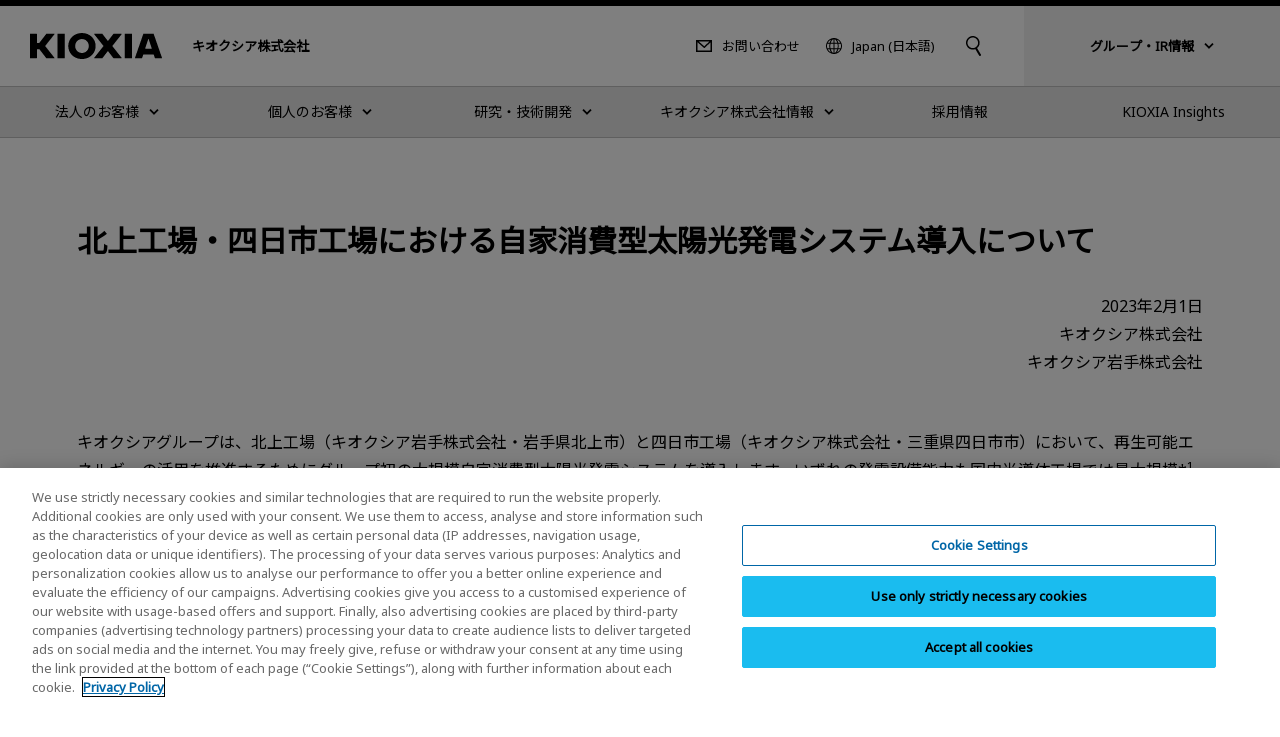

--- FILE ---
content_type: text/html
request_url: https://www.kioxia.com/ja-jp/about/news/2023/20230201-1.html
body_size: 12980
content:
<!DOCTYPE HTML>
<html lang="ja-JP">
	<head>
   <meta charset="UTF-8"/>
   <meta http-equiv="X-UA-Compatible" content="IE=edge,chrome=1"/>
   <meta name="viewport" content="width=device-width, initial-scale=1"/>
   <meta name="format-detection" content="telephone=no"/>
   <title>北上工場・四日市工場における自家消費型太陽光発電システム導入について | KIOXIA - Japan (日本語)</title>
   
   <meta name="description" content="キオクシアグループは、北上工場（キオクシア岩手株式会社・岩手県北上市）と四日市工場（キオクシア株式会社・三重県四日市市）において、再生可能エネルギーの活用を推進するためにグループ初の大規模自家消費型太陽光発電システムを導入します。"/>
   <meta name="template" content="t-nw002"/>

   

   

   

   

   

   

   

   

   
      

   

   
      <script type="text/javascript" src="https://cdn-apac.onetrust.com/consent/3813bdbd-0707-4c51-acb1-d2ba140f4755/OtAutoBlock.js"></script>
      <script src="https://cdn-apac.onetrust.com/scripttemplates/otSDKStub.js" type="text/javascript" charset="UTF-8" data-domain-script="3813bdbd-0707-4c51-acb1-d2ba140f4755"></script>
      <script type="text/javascript">
      function OptanonWrapper() { }
      </script>
   

   

   

   

   

   
   

<meta property="og:title" content="北上工場・四日市工場における自家消費型太陽光発電システム導入について | KIOXIA - Japan (日本語)"/>
<meta property="og:description" content="キオクシアグループは、北上工場（キオクシア岩手株式会社・岩手県北上市）と四日市工場（キオクシア株式会社・三重県四日市市）において、再生可能エネルギーの活用を推進するためにグループ初の大規模自家消費型太陽光発電システムを導入します。"/>
<meta property="og:url" content="https://www.kioxia.com/ja-jp/about/news/2023/20230201-1.html"/>

<meta property="og:image" content="https://www.kioxia.com/etc.clientlibs/kioxia-libs/clientlibs/kioxia/resources/component/shared_og.png"/>



<meta property="og:type" content="article"/>
<meta property="og:site_name" content="KIOXIA Corporation"/>
<meta name="twitter:card" content="summary"/>


 
   
   
   
<link rel="canonical" href="https://www.kioxia.com/ja-jp/about/news/2023/20230201-1.html"/>




<link rel="icon" type="image/vnd.microsoft.icon" href="/etc.clientlibs/kioxia-libs/clientlibs/kioxia/resources/favicons/favicon.ico"/>


<link rel="icon" type="image/png" href="/etc.clientlibs/kioxia-libs/clientlibs/kioxia/resources/favicons/android-chrome-192x192.png" sizes="192x192"/>


<link rel="apple-touch-icon" href="/etc.clientlibs/kioxia-libs/clientlibs/kioxia/resources/favicons/apple-touch-icon.png"/>




<link rel="alternate" hreflang="ja-jp" href="https://www.kioxia.com/ja-jp/about/news/2023/20230201-1.html"/>

<link rel="alternate" hreflang="x-default" href="https://www.kioxia.com/ja-jp/about/news/2023/20230201-1.html"/>


   
    
    

    

    
    
    
<link rel="stylesheet" href="/etc.clientlibs/kioxia-libs/clientlibs/clientlib-base.min.css" type="text/css">
<link rel="stylesheet" href="/etc.clientlibs/kioxia-libs/clientlibs/kioxia.min.css" type="text/css">



    


   
   
   
<script src="//assets.adobedtm.com/a30ff79576ae/764dbe92ca13/launch-71ef84b8c2d3.min.js" async></script>
   <script src="https://cache.dga.jp/s/tsbmb_api/search_tool_n3.js"></script>
   

<script>!function(){function o(n,i){if(n&&i)for(var r in i)i.hasOwnProperty(r)&&(void 0===n[r]?n[r]=i[r]:n[r].constructor===Object&&i[r].constructor===Object?o(n[r],i[r]):n[r]=i[r])}try{var n=decodeURIComponent("%7B%0A%20%20%20%22RT%22%3A%20%7B%0A%20%20%20%20%20%20%22cookie%22%3A%20%22%22%0A%20%20%20%7D%0A%7D");if(n.length>0&&window.JSON&&"function"==typeof window.JSON.parse){var i=JSON.parse(n);void 0!==window.BOOMR_config?o(window.BOOMR_config,i):window.BOOMR_config=i}}catch(r){window.console&&"function"==typeof window.console.error&&console.error("mPulse: Could not parse configuration",r)}}();</script>
                              <script>!function(a){var e="https://s.go-mpulse.net/boomerang/",t="addEventListener";if("False"=="True")a.BOOMR_config=a.BOOMR_config||{},a.BOOMR_config.PageParams=a.BOOMR_config.PageParams||{},a.BOOMR_config.PageParams.pci=!0,e="https://s2.go-mpulse.net/boomerang/";if(window.BOOMR_API_key="RT8NU-UQRX3-BY6Z7-T7H45-YHAT7",function(){function n(e){a.BOOMR_onload=e&&e.timeStamp||(new Date).getTime()}if(!a.BOOMR||!a.BOOMR.version&&!a.BOOMR.snippetExecuted){a.BOOMR=a.BOOMR||{},a.BOOMR.snippetExecuted=!0;var i,_,o,r=document.createElement("iframe");if(a[t])a[t]("load",n,!1);else if(a.attachEvent)a.attachEvent("onload",n);r.src="javascript:void(0)",r.title="",r.role="presentation",(r.frameElement||r).style.cssText="width:0;height:0;border:0;display:none;",o=document.getElementsByTagName("script")[0],o.parentNode.insertBefore(r,o);try{_=r.contentWindow.document}catch(O){i=document.domain,r.src="javascript:var d=document.open();d.domain='"+i+"';void(0);",_=r.contentWindow.document}_.open()._l=function(){var a=this.createElement("script");if(i)this.domain=i;a.id="boomr-if-as",a.src=e+"RT8NU-UQRX3-BY6Z7-T7H45-YHAT7",BOOMR_lstart=(new Date).getTime(),this.body.appendChild(a)},_.write("<bo"+'dy onload="document._l();">'),_.close()}}(),"".length>0)if(a&&"performance"in a&&a.performance&&"function"==typeof a.performance.setResourceTimingBufferSize)a.performance.setResourceTimingBufferSize();!function(){if(BOOMR=a.BOOMR||{},BOOMR.plugins=BOOMR.plugins||{},!BOOMR.plugins.AK){var e=""=="true"?1:0,t="",n="bu534daxzcoaw2lvafua-f-d0b042ddd-clientnsv4-s.akamaihd.net",i="false"=="true"?2:1,_={"ak.v":"39","ak.cp":"886649","ak.ai":parseInt("566466",10),"ak.ol":"0","ak.cr":9,"ak.ipv":4,"ak.proto":"h2","ak.rid":"3b899dc","ak.r":44387,"ak.a2":e,"ak.m":"dsca","ak.n":"essl","ak.bpcip":"13.59.190.0","ak.cport":41050,"ak.gh":"23.192.164.10","ak.quicv":"","ak.tlsv":"tls1.3","ak.0rtt":"","ak.0rtt.ed":"","ak.csrc":"-","ak.acc":"","ak.t":"1769275752","ak.ak":"hOBiQwZUYzCg5VSAfCLimQ==1XcumoAM2VYyZ46dz0vntWMI3OkLEra4x3rpUPFugJCnqOBdZlc77Y/H0q5oA4UUbo2kIfV2aVJAexb3rLCtWuD0ljrekySI0PwfVL9l2Q7rvcSbNzjbtVTR8bmephi5vaITQBP5dB4rYz0DeqcGRr5FWRJ6rU4Tg41dCCxRYfNnDlcrADmuZWBVtNrEB6VJVWZfXEes6AUY8e2run+pH/tPj3xMU5MNhuliOxIurBW/jcyOudsFS0LOEBOe4cWuksDpIk98H/TU+lNW/RlxnqJDj/wG0LpwVCTbNTQCXarJSx1mVWQ6XvOgin/PM5FCKRB/sbeHwv1OseNT8hSfSqIIWm618wwr2YeyZ0P+cQr9dpmFGviROM9o+F8febprSTsjOJwHda7ohChiKwi8bSLWbCqu4qAAsshZcSE4jBE=","ak.pv":"79","ak.dpoabenc":"","ak.tf":i};if(""!==t)_["ak.ruds"]=t;var o={i:!1,av:function(e){var t="http.initiator";if(e&&(!e[t]||"spa_hard"===e[t]))_["ak.feo"]=void 0!==a.aFeoApplied?1:0,BOOMR.addVar(_)},rv:function(){var a=["ak.bpcip","ak.cport","ak.cr","ak.csrc","ak.gh","ak.ipv","ak.m","ak.n","ak.ol","ak.proto","ak.quicv","ak.tlsv","ak.0rtt","ak.0rtt.ed","ak.r","ak.acc","ak.t","ak.tf"];BOOMR.removeVar(a)}};BOOMR.plugins.AK={akVars:_,akDNSPreFetchDomain:n,init:function(){if(!o.i){var a=BOOMR.subscribe;a("before_beacon",o.av,null,null),a("onbeacon",o.rv,null,null),o.i=!0}return this},is_complete:function(){return!0}}}}()}(window);</script></head>
	<body class="page_t-nw002 page basicpage" id="page-ad0342196b">
		

<noscript>
	<p class="noscriptMessage">ご使用のブラウザでJavaScriptが無効なため、<br />一部の機能をご利用いただけません。</p>
</noscript>

<!-- 【グローバル共通】緊急のお知らせ -->

<!-- /【グローバル共通】緊急のお知らせ -->

<!-- header -->

<!-- I-SEARCH_EXCEPT_TAG_START -->

<!-- 2025-1-28 zh-hkをen-hkに変更 -->

<div class="c-cmn002">
	<header class="headerArea" role="banner">
		<div class="header">
			<div class="header__inner">
				<div class="header__left">
					<div class="header__logo"><a href="/ja-jp/top.html"><img src="/etc.clientlibs/kioxia-libs/clientlibs/kioxia/resources/component/kioxia_logo.svg" alt="KIOXIA"/></a></div>
					<div class="header__heading">
						
						<div class="header__heading--lv1">キオクシア株式会社</div>
					</div>
				</div>
				<!-- PC用 -->
				<div class="header__center desktop">
					<div class="header__center__left">
						<div class="header__contact">
							<a href="/ja-jp/contact.html">お問い合わせ</a>
						</div>
						<!-- PC 言語切り替え -->
						<div class="header__language">
							<button type="button" data-dropdown="language" data-dropdown-type="header" aria-controls="language">Japan (日本語)</button>
							<div class="dropMenu" data-dropdown-id="language" id="language">
								<div class="wrapper">
									<div class="dropMenu__language">
										<p class="dropMenu__heading">国・地域（言語）選択</p>
										<dl>
											<dt>Japan</dt>
											<dd>
												<ul class="dropMenu__language__list">
													<li><a href="https://www.kioxia.com/ja-jp/top.html" lang="ja">Japan (日本語)</a></li>
													<li><a href="https://www.kioxia.com/en-jp/top.html" lang="en">Japan (English)</a></li>
												</ul>
											</dd>
											<dt>Asia Pacific</dt>
											<dd>
												<ul class="dropMenu__language__list">
													<li><a href="https://www.kioxia.com.cn/zh-cn/top.html" lang="zh">China (简体中文)</a></li>

													<!-- 2025-1-28 Englishに変更 -->
													<li><a href="https://hk.kioxia.com/en-hk/top.html" lang="zh">Hong Kong (English)</a></li>

													<li><a href="https://kr.kioxia.com/ko-kr/top.html" lang="ko">Republic of Korea (한국어)</a></li>
													<li><a href="https://tw.kioxia.com/zh-tw/top.html" lang="zh">Taiwan (繁體中文)</a></li>
													<li><a href="https://apac.kioxia.com/en-apac/top.html" lang="en">Asia Pacific (English)</a></li>
												</ul>
											</dd>
											
											<dt>Americas</dt>
											<dd>
												<ul class="dropMenu__language__list">
													<li><a href="https://americas.kioxia.com/pt-br/top.html" lang="pt">Brazil (Português)</a></li>
													<li><a href="https://americas.kioxia.com/en-ca/top.html" lang="en">Canada (English)</a></li>
													<li><a href="https://americas.kioxia.com/en-us/top.html" lang="en">United States (English)</a></li>
													<li><a href="https://americas.kioxia.com/es-lar/top.html" lang="es">Americas (Español)</a></li>
												</ul>
											</dd>
											<dt>Europe</dt>
											<dd>
												<ul class="dropMenu__language__list">
													<li><a href="https://europe.kioxia.com/fr-fr/top.html" lang="fr">France (Français)</a></li>
													<li><a href="https://europe.kioxia.com/de-de/top.html" lang="de">Germany (Deutsch)</a></li>
													<li><a href="https://europe.kioxia.com/el-gr/top.html" lang="el">Greece (Ελληνική)</a></li>
													<li><a href="https://europe.kioxia.com/hu-hu/top.html" lang="hu">Hungary (Magyar)</a></li>
													<li><a href="https://europe.kioxia.com/it-it/top.html" lang="it">Italy (Italiano)</a></li>
													<li><a href="https://europe.kioxia.com/nl-nl/top.html" lang="nl">Netherlands (Nederlands)</a></li>
													<li><a href="https://europe.kioxia.com/pl-pl/top.html" lang="pl">Poland (Polski)</a></li>
													<li><a href="https://europe.kioxia.com/pt-pt/top.html" lang="pt">Portugal (Português)</a></li>
													<!-- <li><a href="https://europe.kioxia.com/ru-ru/top.html" lang="ru" class="">Russia (Pусский)</a></li> -->
													<li><a href="https://europe.kioxia.com/es-es/top.html" lang="es">Spain (Español)</a></li>
													<li><a href="https://europe.kioxia.com/tr-tr/top.html" lang="tr">Turkey (Türkçe)</a></li>
													<li><a href="https://europe.kioxia.com/en-europe/top.html" lang="en">Europe (English)</a></li>
												</ul>
											</dd>
											<dt>Middle East &amp; Africa</dt>
											<dd>
												<ul class="dropMenu__language__list">
													<li><a href="https://europe.kioxia.com/en-mea/top.html" lang="en">Middle East &amp; Africa (English)</a></li>
												</ul>
											</dd>
										</dl>
									</div>
									<div class="buttonClose desktop">
										<button type="button" data-dropdown-close="">閉じる</button>
									</div>
								</div>
							</div>
						</div>
						<!-- /PC 言語切り替え -->
					</div>

					<!-- PC キーワード入力 -->
					<div class="header__search">
						 <button type="button" data-dropdown="search" data-dropdown-type="header" aria-controls="search"><img src="/etc.clientlibs/kioxia-libs/clientlibs/kioxia/resources/component/icon_search.svg" alt="サイト内検索"/></button>
						<div class="dropMenu" data-dropdown-id="search" id="search">
							<div class="wrapper">
								<div class="dropMenu__search">
									<input id="searchdesktop" type="text" size="50" class="iSearchAssist" placeholder="キーワード入力"/>
									<button type="button"><img src="/etc.clientlibs/kioxia-libs/clientlibs/kioxia/resources/component/icon_search.svg" alt="検索"/></button>
								</div>
								<div class="buttonClose desktop">
									<button type="button" data-dropdown-close="">閉じる</button>
								</div>
							</div>
						</div>
					</div>
					<!-- /PC キーワード入力 -->
				</div>
				<!-- PC KHC 切替 -->
				<div class="header__switch desktop">
					<button type="button" data-dropdown="switch" data-dropdown-type="header" aria-controls="switch"><span class="bold">グループ・IR情報</span></button>
					<div class="dropMenu" data-dropdown-id="switch" id="switch">
						<div class="wrapper">
							<div class="dropMenu__switch">
								<p class="lead">企業グループ情報や株主・投資家向けの情報は、持株会社であるキオクシアホールディングス株式会社のウェブサイトをご覧ください。</p>
								<div class="c-std004">
									<div class="button button--textRegular">
										<a id="" class="cmp-button" href="https://www.kioxia-holdings.com/ja-jp/top.html" target="_blank" onclick="" aria-label="" data-cmp-clickable="" data-cmp-data-layer="">
											<span class="cmp-button__text">キオクシアホールディングス株式会社 ホーム</span>
											<span class="icon--external"><img src="/etc.clientlibs/kioxia-libs/clientlibs/kioxia/resources/component/icon_external.svg" alt="別ウィンドウ"/></span>
										</a>
									</div>
									<div class="button button--textRegular">
										<a id="" class="cmp-button" href="https://www.kioxia-holdings.com/ja-jp/ir.html" target="_blank" onclick="" aria-label="" data-cmp-clickable="" data-cmp-data-layer="">
											<span class="cmp-button__text">株主・投資家情報</span>
											<span class="icon--external"><img src="/etc.clientlibs/kioxia-libs/clientlibs/kioxia/resources/component/icon_external.svg" alt="別ウィンドウ"/></span>
										</a>
									</div>
									<div class="button button--textRegular">
										<a id="" class="cmp-button" href="https://www.kioxia-holdings.com/ja-jp/sustainability.html" target="_blank" onclick="" aria-label="" data-cmp-clickable="" data-cmp-data-layer="">
											<span class="cmp-button__text">サステナビリティ</span>
											<span class="icon--external"><img src="/etc.clientlibs/kioxia-libs/clientlibs/kioxia/resources/component/icon_external.svg" alt="別ウィンドウ"/></span>
										</a>
									</div>
								</div>
							</div>
							<div class="buttonClose desktop">
								<button type="button" data-dropdown-close="">閉じる</button>
							</div>
						</div>
					</div>
				</div>
				<!-- /PC KHC 切替 -->
				<!-- /PC用 -->
				<!-- SP用 -->
				<button type="button" class="header__menuButton mobile" data-sp-menu-trigger=""><span></span><span></span><span></span></button>
				<!-- /SP用 -->
			</div>
		</div>

		<!-- グローバルメニュー -->
		<nav class="globalNavi" role="navigation" data-sp-menu="" aria-label="メインメニュー">
			<div class="globalNavi__wrap">
				<div class="globalNavi__inner">
					<ul class="globalNavi__list">
						<!-- LV2 -->

						<li>

							<button type="button" class="next" data-dropdown="DATA-ID-1" data-dropdown-type="nav" data-dropdown-href="/ja-jp/business.html" aria-controls="DATA-ID-1"><span>法人のお客様</span></button>
							<div class="dropMenu" data-dropdown-id="DATA-ID-1" id="DATA-ID-1">
								<div class="wrapper">
									<ul class="dropMenu--level1">
										<li>
											<div class="back mobile"><button type="button" data-sp-menu-back="">戻る</button></div>
											<div class="banner"><a href="/ja-jp/business.html"><span>法人のお客様</span></a></div>
											<ul class="dropMenu--level2 c-col005-s">
												<!-- LV3 -->
											
												<li class="col--box">
                                    
													<div class="banner"><img class="desktop" src="/content/dam/kioxia/shared/business/memory/img/memory_link_009.png" alt=""/><a class="next " href="/ja-jp/business/memory.html" data-sp-menu-next=""><span>メモリ</span></a></div>
													<ul class="dropMenu--level3">
														<li class="back mobile"><button type="button" data-sp-menu-back="">戻る</button></li>
														<li class="mobile"><a href="/ja-jp/business/memory.html">メモリ</a></li>
														<!-- LV4 -->
												
														<li><a href="/ja-jp/business/memory/bics.html">3次元フラッシュメモリ「BiCS FLASH™」</a></li>
														
                                     
														<li><a href="/ja-jp/business/memory/mlc-nand.html">民生・産業機器向けUFS &amp; e-MMC</a></li>
														
                                     
														<li><a href="/ja-jp/business/memory/automotive.html">車載用UFS &amp; e-MMC</a></li>
														
                                     
														<li><a href="/ja-jp/business/memory/slc-nand.html">SLC NANDフラッシュメモリ</a></li>
														
                                     
														<li><a href="/ja-jp/business/memory/xlflash.html">XL-FLASH｜ストレージクラスメモリ (SCM)</a></li>
														
                                     
														<li><a href="/ja-jp/business/memory/write-once.html">改ざん防止機能付きSDメモリカード（Write Onceメモリカード）</a></li>
														
                                     
														
													</ul>
                                    
													
												</li>
                                 
												<li class="col--box">
                                    
													<div class="banner"><img class="desktop" src="/content/dam/kioxia/shared/business/ssd/img/ssd_link_008.png" alt=""/><a class="next " href="/ja-jp/business/ssd.html" data-sp-menu-next=""><span>SSD</span></a></div>
													<ul class="dropMenu--level3">
														<li class="back mobile"><button type="button" data-sp-menu-back="">戻る</button></li>
														<li class="mobile"><a href="/ja-jp/business/ssd.html">SSD</a></li>
														<!-- LV4 -->
												
														<li><a href="/ja-jp/business/ssd/enterprise-ssd.html">エンタープライズSSD</a></li>
														
                                     
														<li><a href="/ja-jp/business/ssd/data-center-ssd.html">データセンターSSD</a></li>
														
                                     
														<li><a href="/ja-jp/business/ssd/client-ssd.html">クライアントSSD</a></li>
														
                                     
														<li><a href="/ja-jp/business/ssd/document.html">SSD製品資料ダウンロード</a></li>
														
                                     
														
													</ul>
                                    
													
												</li>
                                 
												<li class="col--box">
                                    
													<div class="banner"><img class="desktop" src="/content/dam/kioxia/shared/business/application/img/application_link_011.png" alt=""/><a class="next " href="/ja-jp/business/application.html" data-sp-menu-next=""><span>用途別製品</span></a></div>
													<ul class="dropMenu--level3">
														<li class="back mobile"><button type="button" data-sp-menu-back="">戻る</button></li>
														<li class="mobile"><a href="/ja-jp/business/application.html">用途別製品</a></li>
														<!-- LV4 -->
												
														<li><a href="/ja-jp/business/application/enterprise-storage.html">エンタープライズ・ストレージ</a></li>
														
                                     
														<li><a href="/ja-jp/business/application/data-center-storage.html">データセンター・ストレージ</a></li>
														
                                     
														<li><a href="/ja-jp/business/application/client-computing.html">クライアント・コンピューティング</a></li>
														
                                     
														<li><a href="/ja-jp/business/application/mobile.html">モバイル機器</a></li>
														
                                     
														<li><a href="/ja-jp/business/application/automotive.html">車載機器</a></li>
														
                                     
														<li><a href="/ja-jp/business/application/consumer.html">民生機器</a></li>
														
                                     
														<li><a href="/ja-jp/business/application/industrial.html">産業機器</a></li>
														
                                     
														
													</ul>
                                    
													
												</li>
                                 
												<li class="col--box">
                                    
													<div class="banner"><a href="/ja-jp/business/buy/sales-contacts.html"><span>法人のお客様向け製品のお問い合わせ</span></a></div>
												</li>
                                 
											</ul>
										</li>
									</ul>
									<div class="buttonClose desktop">
										<button type="button" data-dropdown-close="">閉じる</button>
									</div>
								</div>
							</div>


						</li>

						<li>

							<button type="button" class="next" data-dropdown="DATA-ID-2" data-dropdown-type="nav" data-dropdown-href="/ja-jp/personal.html" aria-controls="DATA-ID-2"><span>個人のお客様</span></button>
							<div class="dropMenu" data-dropdown-id="DATA-ID-2" id="DATA-ID-2">
								<div class="wrapper">
									<ul class="dropMenu--level1">
										<li>
											<div class="back mobile"><button type="button" data-sp-menu-back="">戻る</button></div>
											<div class="banner"><a href="/ja-jp/personal.html"><span>個人のお客様</span></a></div>
											<ul class="dropMenu--level2 c-col005-s">
												<!-- LV3 -->
											
												<li class="col--box">
                                    
													<div class="banner"><img class="desktop" src="/content/dam/kioxia/shared/personal/ssd/img/ssd_link_016.png" alt=""/><a class="next " href="/ja-jp/personal/ssd.html" data-sp-menu-next=""><span>SSD</span></a></div>
													<ul class="dropMenu--level3">
														<li class="back mobile"><button type="button" data-sp-menu-back="">戻る</button></li>
														<li class="mobile"><a href="/ja-jp/personal/ssd.html">SSD</a></li>
														<!-- LV4 -->
												
														<li><a href="/ja-jp/personal/ssd/exceria-pro.html">EXCERIA PRO - NVMe™対応 SSD</a></li>
														
                                     
														<li><a href="/ja-jp/personal/ssd/exceria-plus-g4-nvme-ssd.html">EXCERIA PLUS G4 - NVMe™対応 SSD</a></li>
														
                                     
														<li><a href="/ja-jp/personal/ssd/exceria-plus-g3-nvme-ssd.html">EXCERIA PLUS G3 - NVMe™対応 SSD</a></li>
														
                                     
														<li><a href="/ja-jp/personal/ssd/exceria-g2.html">EXCERIA G2 - NVMe™対応 SSD</a></li>
														
                                     
														<li><a href="/ja-jp/personal/ssd/exceria-nvme-ssd.html">EXCERIA - NVMe™ 対応 SSD</a></li>
														
                                     
														<li><a href="/ja-jp/personal/ssd/exceria-heatsink.html">EXCERIA with Heatsink - NVMe™ 対応 SSD</a></li>
														
                                     
														<li><a href="/ja-jp/personal/ssd/exceria-sata-ssd.html">EXCERIA SATA SSD</a></li>
														
                                     
														<li><a href="/ja-jp/personal/ssd/exceria-plus-g2-portable.html">EXCERIA PLUS G2 ポータブルSSD</a></li>
														
                                     
														<li><a href="/ja-jp/personal/ssd/exceria-plus-portable.html">EXCERIA PLUS ポータブルSSD</a></li>
														
                                     
														<li><a href="/ja-jp/personal/ssd/xs700.html">EXCERIA ポータブルSSD XS700</a></li>
														
                                     
														<li><a href="/ja-jp/personal/software/ssd-utility.html">SSD Utility</a></li>
														
                                     
														
													</ul>
                                    
													
												</li>
                                 
												<li class="col--box">
                                    
													<div class="banner"><img class="desktop" src="/content/dam/kioxia/shared/personal/micro-sd/img/micro-sd_link_012.png" alt=""/><a class="next " href="/ja-jp/personal/micro-sd.html" data-sp-menu-next=""><span>microSDメモリカード</span></a></div>
													<ul class="dropMenu--level3">
														<li class="back mobile"><button type="button" data-sp-menu-back="">戻る</button></li>
														<li class="mobile"><a href="/ja-jp/personal/micro-sd.html">microSDメモリカード</a></li>
														<!-- LV4 -->
												
														<li><a href="/ja-jp/personal/micro-sd/exceria-high-endurance-g2.html">EXCERIA HIGH ENDURANCE G2 microSDメモリカード</a></li>
														
                                     
														<li><a href="/ja-jp/personal/micro-sd/exceria-high-endurance.html">EXCERIA HIGH ENDURANCE microSDメモリカード</a></li>
														
                                     
														<li><a href="/ja-jp/personal/micro-sd/exceria-plus-g3.html">EXCERIA PLUS G3 microSDメモリカード</a></li>
														
                                     
														<li><a href="/ja-jp/personal/micro-sd/exceria-plus-g2.html">EXCERIA PLUS G2 microSDメモリカード</a></li>
														
                                     
														<li><a href="/ja-jp/personal/micro-sd/exceria-plus.html">EXCERIA PLUS microSDメモリカード</a></li>
														
                                     
														<li><a href="/ja-jp/personal/micro-sd/exceria-g3.html">EXCERIA G3 microSDメモリカード</a></li>
														
                                     
														<li><a href="/ja-jp/personal/micro-sd/exceria-g2.html">EXCERIA G2 microSDメモリカード</a></li>
														
                                     
														<li><a href="/ja-jp/personal/micro-sd/exceria.html">EXCERIA microSDメモリカード</a></li>
														
                                     
														<li><a href="/ja-jp/personal/micro-sd/exceria-basic.html">EXCERIA BASIC microSDメモリカード</a></li>
														
                                     
														
													</ul>
                                    
													
												</li>
                                 
												<li class="col--box">
                                    
													<div class="banner"><img class="desktop" src="/content/dam/kioxia/shared/personal/sd-card/img/sd-card_link_012.png" alt=""/><a class="next " href="/ja-jp/personal/sd-card.html" data-sp-menu-next=""><span>SDメモリカード</span></a></div>
													<ul class="dropMenu--level3">
														<li class="back mobile"><button type="button" data-sp-menu-back="">戻る</button></li>
														<li class="mobile"><a href="/ja-jp/personal/sd-card.html">SDメモリカード</a></li>
														<!-- LV4 -->
												
														<li><a href="/ja-jp/personal/sd-card/exceria-pro.html">EXCERIA PRO SDメモリカード</a></li>
														
                                     
														<li><a href="/ja-jp/personal/sd-card/exceria-plus-g2.html">EXCERIA PLUS G2 SDメモリカード</a></li>
														
                                     
														<li><a href="/ja-jp/personal/sd-card/exceria-plus.html">EXCERIA PLUS SDメモリカード</a></li>
														
                                     
														<li><a href="/ja-jp/personal/sd-card/exceria-g2.html">EXCERIA G2 SDメモリカード</a></li>
														
                                     
														<li><a href="/ja-jp/personal/sd-card/exceria.html">EXCERIA SDメモリカード</a></li>
														
                                     
														<li><a href="/ja-jp/personal/sd-card/exceria-basic.html">EXCERIA BASIC SDメモリカード</a></li>
														
                                     
														
													</ul>
                                    
													
												</li>
                                 
												<li class="col--box">
                                    
													<div class="banner"><img class="desktop" src="/content/dam/kioxia/shared/personal/usb-flash-drive/img/usb-flash-drive_link_014.png" alt=""/><a class="next " href="/ja-jp/personal/usb-flash-drive.html" data-sp-menu-next=""><span>USBフラッシュメモリ</span></a></div>
													<ul class="dropMenu--level3">
														<li class="back mobile"><button type="button" data-sp-menu-back="">戻る</button></li>
														<li class="mobile"><a href="/ja-jp/personal/usb-flash-drive.html">USBフラッシュメモリ</a></li>
														<!-- LV4 -->
												
														<li><a href="/ja-jp/personal/usb-flash-drive/transmemory-u366.html">TransMemory U366 USBフラッシュメモリ</a></li>
														
                                     
														<li><a href="/ja-jp/personal/usb-flash-drive/transmemory-u365.html">TransMemory U365 USBフラッシュメモリ</a></li>
														
                                     
														<li><a href="/ja-jp/personal/usb-flash-drive/transmemory-u304.html">TransMemory U304 USBフラッシュメモリ</a></li>
														
                                     
														<li><a href="/ja-jp/personal/usb-flash-drive/transmemory-u301.html">TransMemory U301 USBフラッシュメモリ</a></li>
														
                                     
														<li><a href="/ja-jp/personal/usb-flash-drive/transmemory-u203.html">TransMemory U203 USBフラッシュメモリ</a></li>
														
                                     
														<li><a href="/ja-jp/personal/usb-flash-drive/transmemory-u202.html">TransMemory U202 USBフラッシュメモリ</a></li>
														
                                     
														
													</ul>
                                    
													
												</li>
                                 
												<li class="col--box">
                                    
													<div class="banner"><a class="next " href="/ja-jp/personal/support.html" data-sp-menu-next=""><span>キオクシアお客様サポート</span></a></div>
													<ul class="dropMenu--level3">
														<li class="back mobile"><button type="button" data-sp-menu-back="">戻る</button></li>
														<li class="mobile"><a href="/ja-jp/personal/support.html">キオクシアお客様サポート</a></li>
														<!-- LV4 -->
												
														<li><a href="/ja-jp/personal/support/faq.html">よくあるご質問（FAQ）</a></li>
														
                                     
														<li><a href="/ja-jp/personal/support/compatibility.html">動作確認機器</a></li>
														
                                     
														<li><a href="/ja-jp/personal/support/download.html">各種ダウンロード</a></li>
														
                                     
														<li><a href="/ja-jp/personal/support/eol-products.html">生産終了製品</a></li>
														
                                     
														<li><a href="/ja-jp/personal/support/warranty.html">保証規定</a></li>
														
                                     
														<li><a href="/ja-jp/personal/support/important-notices.html">重要なお知らせ</a></li>
														
                                     
														
													</ul>
                                    
													
												</li>
                                 
											</ul>
										</li>
									</ul>
									<div class="buttonClose desktop">
										<button type="button" data-dropdown-close="">閉じる</button>
									</div>
								</div>
							</div>


						</li>

						<li>

							<button type="button" class="next" data-dropdown="DATA-ID-4" data-dropdown-type="nav" data-dropdown-href="/ja-jp/rd.html" aria-controls="DATA-ID-4"><span>研究・技術開発</span></button>
							<div class="dropMenu" data-dropdown-id="DATA-ID-4" id="DATA-ID-4">
								<div class="wrapper">
									<ul class="dropMenu--level1">
										<li>
											<div class="back mobile"><button type="button" data-sp-menu-back="">戻る</button></div>
											<div class="banner"><a href="/ja-jp/rd.html"><span>研究・技術開発</span></a></div>
											<ul class="dropMenu--level2 c-col005-s">
												<!-- LV3 -->
											
												<li class="col--box">
                                    
													<div class="banner"><img class="desktop" src="/content/dam/kioxia/ja-jp/rd/vision/img/vision_link_002.png" alt=""/><a class="next " href="/ja-jp/rd/vision.html" data-sp-menu-next=""><span>研究・技術開発の方針</span></a></div>
													<ul class="dropMenu--level3">
														<li class="back mobile"><button type="button" data-sp-menu-back="">戻る</button></li>
														<li class="mobile"><a href="/ja-jp/rd/vision.html">研究・技術開発の方針</a></li>
														<!-- LV4 -->
												
														<li><a href="/ja-jp/rd/vision/message.html">CTOメッセージ</a></li>
														
                                     
														<li><a href="/ja-jp/rd/vision/talent-development.html">技監メッセージ・技術者育成</a></li>
														
                                     
														
													</ul>
                                    
													
												</li>
                                 
												<li class="col--box">
                                    
													<div class="banner"><img class="desktop" src="/content/dam/kioxia/ja-jp/rd/technology/img/technology_link_008.png" alt=""/><a class="next " href="/ja-jp/rd/technology.html" data-sp-menu-next=""><span>キオクシアの技術</span></a></div>
													<ul class="dropMenu--level3">
														<li class="back mobile"><button type="button" data-sp-menu-back="">戻る</button></li>
														<li class="mobile"><a href="/ja-jp/rd/technology.html">キオクシアの技術</a></li>
														<!-- LV4 -->
												
														<li><a href="/ja-jp/rd/technology/bics-flash.html">3次元フラッシュメモリ「BiCS FLASH™」とは</a></li>
														
                                     
														<li><a href="/ja-jp/rd/technology/nand-flash.html">NAND型フラッシュメモリとは</a></li>
														
                                     
														<li><a href="/ja-jp/rd/technology/multi-level-cell.html">フラッシュメモリの大容量化を実現する「多値化技術」とは</a></li>
														
                                     
														<li><a href="/ja-jp/rd/technology/topics.html">先端技術トピックス</a></li>
														
                                     
														<li><a href="/ja-jp/rd/technology/history.html">技術開発ヒストリー</a></li>
														
                                     
														<li><a href="/ja-jp/rd/technology/award-paper.html">表彰・研究論文</a></li>
														
                                     
														
													</ul>
                                    
													
												</li>
                                 
												<li class="col--box">
                                    
													<div class="banner"><img class="desktop" src="/content/dam/kioxia/ja-jp/rd/organization/img/organization_link_003.png" alt=""/><a class="next " href="/ja-jp/rd/organization.html" data-sp-menu-next=""><span>研究・技術開発体制と拠点</span></a></div>
													<ul class="dropMenu--level3">
														<li class="back mobile"><button type="button" data-sp-menu-back="">戻る</button></li>
														<li class="mobile"><a href="/ja-jp/rd/organization.html">研究・技術開発体制と拠点</a></li>
														<!-- LV4 -->
												
														<li><a href="/ja-jp/rd/organization/memory-technology-rd.html">先端技術研究所</a></li>
														
                                     
														<li><a href="/ja-jp/rd/organization/amdc.html">先端メモリ開発センター</a></li>
														
                                     
														<li><a href="/ja-jp/rd/organization/process.html">キオクシアの製品開発プロセス</a></li>
														
                                     
														
													</ul>
                                    
													
												</li>
                                 
												<li class="col--box">
                                    
													<div class="banner"><img class="desktop" src="/content/dam/kioxia/ja-jp/rd/collaboration/img/collaboration_link_002.png" alt=""/><a class="next " href="/ja-jp/rd/collaboration.html" data-sp-menu-next=""><span>産学連携</span></a></div>
													<ul class="dropMenu--level3">
														<li class="back mobile"><button type="button" data-sp-menu-back="">戻る</button></li>
														<li class="mobile"><a href="/ja-jp/rd/collaboration.html">産学連携</a></li>
														<!-- LV4 -->
												
														<li><a href="/ja-jp/rd/collaboration/memory-topics01.html">ストレージで脳に挑む</a></li>
														
                                     
														
													</ul>
                                    
													
												</li>
                                 
												<li class="col--box">
                                    
													<div class="banner"><img class="desktop" src="/content/dam/kioxia/ja-jp/rd/movie/img/movie_link_001.png" alt=""/><a href="/ja-jp/rd/movie.html"><span>フラッシュメモリ関連技術の解説動画</span></a></div>
												</li>
                                 
												<li class="col--box">
                                    
													<div class="banner"><img class="desktop" src="/content/dam/kioxia/ja-jp/rd/glossary/img/glossary_link_001.png" alt=""/><a href="/ja-jp/rd/glossary.html"><span>技術用語集</span></a></div>
												</li>
                                 
											</ul>
										</li>
									</ul>
									<div class="buttonClose desktop">
										<button type="button" data-dropdown-close="">閉じる</button>
									</div>
								</div>
							</div>


						</li>

						<li>

							<button type="button" class="next" data-dropdown="DATA-ID-0" data-dropdown-type="nav" data-dropdown-href="/ja-jp/about.html" aria-controls="DATA-ID-0"><span>キオクシア株式会社情報</span></button>
							<div class="dropMenu" data-dropdown-id="DATA-ID-0" id="DATA-ID-0">
								<div class="wrapper">
									<ul class="dropMenu--level1">
										<li>
											<div class="back mobile"><button type="button" data-sp-menu-back="">戻る</button></div>
											<div class="banner"><a href="/ja-jp/about.html"><span>キオクシア株式会社情報</span></a></div>
											<ul class="dropMenu--level2 c-col005-s">
												<!-- LV3 -->
											
												<li class="col--box">
                                    
													<div class="banner"><img class="desktop" src="/content/dam/kioxia/ja-jp/about/img/message_link_002.png" alt=""/><a href="/ja-jp/about/message.html"><span>社長ごあいさつ</span></a></div>
												</li>
                                 
												<li class="col--box">
                                    
													<div class="banner"><img class="desktop" src="/content/dam/kioxia/ja-jp/about/img/about-us_link_002.png" alt=""/><a class="next " href="/ja-jp/about/about-us.html" data-sp-menu-next=""><span>会社情報</span></a></div>
													<ul class="dropMenu--level3">
														<li class="back mobile"><button type="button" data-sp-menu-back="">戻る</button></li>
														<li class="mobile"><a href="/ja-jp/about/about-us.html">会社情報</a></li>
														<!-- LV4 -->
												
														<li><a href="/ja-jp/about/group.html">グループ会社一覧</a></li>
														
                                     
														<li><a href="/ja-jp/about/location.html">拠点一覧</a></li>
														
                                     
														<li><a href="/ja-jp/about/procure.html">資材調達</a></li>
														
                                     
														<li><a href="/ja-jp/about/reliability.html">品質への取り組み</a></li>
														
                                     
														<li><a href="/ja-jp/about/health-and-safety.html">健康と安全</a></li>
														
                                     
														<li><a href="/ja-jp/about/about-us/ir.html">株主・投資家情報</a></li>
														
                                     
														
													</ul>
                                    
													
												</li>
                                 
												<li class="col--box">
                                    
													<div class="banner"><img class="desktop" src="/content/dam/kioxia/shared/news/img/news_link_001.png" alt=""/><a href="/ja-jp/news.html"><span>ニュース</span></a></div>
												</li>
                                 
												<li class="col--box">
                                    
													<div class="banner"><img class="desktop" src="/content/dam/kioxia/ja-jp/about/yokkaichi/img/yokkaichi_link_012.png" alt=""/><a class="next " href="/ja-jp/about/yokkaichi.html" data-sp-menu-next=""><span>四日市工場</span></a></div>
													<ul class="dropMenu--level3">
														<li class="back mobile"><button type="button" data-sp-menu-back="">戻る</button></li>
														<li class="mobile"><a href="/ja-jp/about/yokkaichi.html">四日市工場</a></li>
														<!-- LV4 -->
												
														<li><a href="/ja-jp/about/yokkaichi/about.html">工場概要・アクセス</a></li>
														
                                     
														<li><a href="/ja-jp/about/yokkaichi/message.html">工場長ごあいさつ</a></li>
														
                                     
														<li><a href="/ja-jp/about/yokkaichi/smart-factory.html">スマートファクトリー</a></li>
														
                                     
														
													</ul>
                                    
													
												</li>
                                 
												<li class="col--box">
                                    
													<div class="banner"><img class="desktop" src="/content/dam/kioxia/ja-jp/about/kitakami/img/kitakami_link_002.png" alt=""/><a href="/ja-jp/about/kitakami.html"><span>北上工場（キオクシア岩手株式会社）</span></a></div>
												</li>
                                 
												<li class="col--box">
                                    
													<div class="banner"><a href="/ja-jp/event.html"><span>イベント・展示会情報</span></a></div>
												</li>
                                 
											</ul>
										</li>
									</ul>
									<div class="buttonClose desktop">
										<button type="button" data-dropdown-close="">閉じる</button>
									</div>
								</div>
							</div>


						</li>

						<li>


							<a href="/ja-jp/job.html" class="globalNavi__anchor"><span>採用情報</span></a>

						</li>

						<li>


							<a href="/ja-jp/insights.html" class="globalNavi__anchor"><span>KIOXIA Insights</span></a>

						</li>

					</ul>
					<!-- SP用 -->
					<div class="mobile">
						<!-- ドロップダウン KHC 切替 -->
						<div class="globalNavi__switch">
							<button type="button" data-dropdown="switch-sp" data-dropdown-type="nav" aria-controls="switch-sp"><span class="bold">グループ・IR情報</span></button>
							<div class="dropMenu" data-dropdown-id="switch-sp" id="switch-sp">
								<div class="wrapper">
									<div class="back"><button type="button" data-sp-menu-back="">戻る</button></div>
									<div class="dropMenu__switch">
										<p class="lead">企業グループ情報や株主・投資家向けの情報は、持株会社であるキオクシアホールディングス株式会社のウェブサイトをご覧ください。</p>
										<div class="c-std004">
											<div class="button button--textRegular">
												<a id="" class="cmp-button" href="https://www.kioxia-holdings.com/ja-jp/top.html" target="_blank" onclick="" aria-label="" data-cmp-clickable="" data-cmp-data-layer="">
													<span class="cmp-button__text">キオクシアホールディングス株式会社 ホーム</span>
													<span class="icon--external"><img src="/etc.clientlibs/kioxia-libs/clientlibs/kioxia/resources/component/icon_external.svg" alt="別ウィンドウ"/></span>
												</a>
											</div>
											<div class="button button--textRegular">
												<a id="" class="cmp-button" href="https://www.kioxia-holdings.com/ja-jp/ir.html" target="_blank" onclick="" aria-label="" data-cmp-clickable="" data-cmp-data-layer="">
													<span class="cmp-button__text">株主・投資家情報</span>
													<span class="icon--external"><img src="/etc.clientlibs/kioxia-libs/clientlibs/kioxia/resources/component/icon_external.svg" alt="別ウィンドウ"/></span>
												</a>
											</div>
											<div class="button button--textRegular">
												<a id="" class="cmp-button" href="https://www.kioxia-holdings.com/ja-jp/sustainability.html" target="_blank" onclick="" aria-label="" data-cmp-clickable="" data-cmp-data-layer="">
													<span class="cmp-button__text">サステナビリティ</span>
													<span class="icon--external"><img src="/etc.clientlibs/kioxia-libs/clientlibs/kioxia/resources/component/icon_external.svg" alt="別ウィンドウ"/></span>
												</a>
											</div>
										</div>
									</div>
								</div>
							</div>
						</div>
						<!-- /ドロップダウン KHC 切替 -->
						<div class="globalNavi__other">
							<div class="globalNavi__contact">
								<a href="/ja-jp/contact.html">お問い合わせ</a>
							</div>
							<!-- ドロップダウン 言語切り替え -->
							<div class="globalNavi__language">
								<button type="button" data-dropdown="language-sp" data-dropdown-type="nav" aria-controls="language-sp">Japan (日本語)</button>
								<div class="dropMenu" data-dropdown-id="language-sp" id="language-sp">
									<div class="wrapper">
										<div class="back"><button type="button" data-sp-menu-back="">戻る</button></div>
										<div class="dropMenu__language">
											<p class="dropMenu__heading">国・地域（言語）選択</p>
											<div data-mod-accordion='{ &quot;singleExpansion&quot;: true }'>
												<dl class="mod-accordion__item">
													<dt>
														<button type="button" class="mod-accordion__trigger">Japan</button>
													</dt>
													<dd class="mod-accordion__panel">
														<ul class="dropMenu__language__list">
															<li><a href="https://www.kioxia.com/ja-jp/top.html" lang="ja">Japan (日本語)</a></li>
															<li><a href="https://www.kioxia.com/en-jp/top.html" lang="en">Japan (English)</a></li>
														</ul>
													</dd>
												</dl>
												<dl class="mod-accordion__item">
													<dt>
														<button type="button" class="mod-accordion__trigger">Asia Pacific</button>
													</dt>
													<dd class="mod-accordion__panel">
														<ul class="dropMenu__language__list">
															<li><a href="https://www.kioxia.com.cn/zh-cn/top.html" lang="zh">China (简体中文)</a></li>

															<!-- 2025-1-28 Englishに変更 -->
															<li><a href="https://hk.kioxia.com/en-hk/top.html" lang="zh">Hong Kong (English)</a></li>

															<li><a href="https://kr.kioxia.com/ko-kr/top.html" lang="ko">Republic of Korea (한국어)</a></li>
															<li><a href="https://tw.kioxia.com/zh-tw/top.html" lang="zh">Taiwan (繁體中文)</a></li>
															<li><a href="https://apac.kioxia.com/en-apac/top.html" lang="en">Asia Pacific (English)</a></li>
														</ul>
													</dd>
													
												</dl>
												<dl class="mod-accordion__item">
													<dt>
														<button type="button" class="mod-accordion__trigger">Americas</button>
													</dt>
													<dd class="mod-accordion__panel">
														<ul class="dropMenu__language__list">
															<li><a href="https://americas.kioxia.com/pt-br/top.html" lang="pt">Brazil (Português)</a></li>
															<li><a href="https://americas.kioxia.com/en-ca/top.html" lang="en">Canada (English)</a></li>
															<li><a href="https://americas.kioxia.com/en-us/top.html" lang="en">United States (English)</a></li>
															<li><a href="https://americas.kioxia.com/es-lar/top.html" lang="es">Americas (Español)</a></li>
														</ul>
													</dd>
												</dl>
												<dl class="mod-accordion__item">
													<dt>
														<button type="button" class="mod-accordion__trigger">Europe</button>
													</dt>
													<dd class="mod-accordion__panel">
														<ul class="dropMenu__language__list">
															<li><a href="https://europe.kioxia.com/fr-fr/top.html" lang="fr">France (Français)</a></li>
															<li><a href="https://europe.kioxia.com/de-de/top.html" lang="de">Germany (Deutsch)</a></li>
															<li><a href="https://europe.kioxia.com/el-gr/top.html" lang="el">Greece (Ελληνική)</a></li>
															<li><a href="https://europe.kioxia.com/hu-hu/top.html" lang="hu">Hungary (Magyar)</a></li>
															<li><a href="https://europe.kioxia.com/it-it/top.html" lang="it">Italy (Italiano)</a></li>
															<li><a href="https://europe.kioxia.com/nl-nl/top.html" lang="nl">Netherlands (Nederlands)</a></li>
															<li><a href="https://europe.kioxia.com/pl-pl/top.html" lang="pl">Poland (Polski)</a></li>
															<li><a href="https://europe.kioxia.com/pt-pt/top.html" lang="pt">Portugal (Português)</a></li>
															<!-- <li class=""><a href="https://europe.kioxia.com/ru-ru/top.html" lang="ru" data-sly-attribute.aria-current="">Russia (Pусский)</a></li> -->
															<li><a href="https://europe.kioxia.com/es-es/top.html" lang="es">Spain (Español)</a></li>
															<li><a href="https://europe.kioxia.com/tr-tr/top.html" lang="tr">Turkey (Türkçe)</a></li>
															<li><a href="https://europe.kioxia.com/en-europe/top.html" lang="en">Europe (English)</a></li>
														</ul>
													</dd>
												</dl>
												<dl class="mod-accordion__item">
													<dt>
														<button type="button" class="mod-accordion__trigger">Middle East &amp; Africa</button>
													</dt>
													<dd class="mod-accordion__panel">
														<ul class="dropMenu__language__list">
															<li><a href="https://europe.kioxia.com/en-mea/top.html" lang="en">Middle East &amp; Africa (English)</a></li>
														</ul>
													</dd>
												</dl>
											</div>
										</div>
									</div>
								</div>
							</div>
							<!-- /ドロップダウン 言語切り替え -->
							<!-- キーワード入力 -->
							 <div class="globalNavi__search">
								<button type="button" data-dropdown="search-sp" data-dropdown-type="nav" aria-controls="search-sp">サイト内検索</button>
								<div class="dropMenu" data-dropdown-id="search-sp" id="search-sp">
									<div class="wrapper">
										<div class="back"><button type="button" data-sp-menu-back="">戻る</button></div>
										<div class="dropMenu__search">
											<input id="searchmobile" type="text" size="50" class="iSearchAssist" placeholder="キーワード入力"/>
											<button type="button"><img src="/etc.clientlibs/kioxia-libs/clientlibs/kioxia/resources/component/icon_search.svg" alt="検索"/></button>
										</div>
									</div>
								</div>
							</div>
							<!-- /キーワード入力 -->
						</div>
					</div>
					<!-- /SP用 -->
				</div>
			</div>
		</nav>
		<!-- /グローバルメニュー -->

		<div class="headerArea__overlay" data-dropdown-overlay=""></div>
		<div style="display: none;">
			<span id="multiSearchPath" value="/ja-jp/search/keyword.html"></span>
		</div>
	</header>

	<!-- Modal welcome  -->
	<div class="modal modal--innerScrollable modal--fullWidth modalTarget--welcome" id="welcome">
		<div class="modal--overlay js-modal-close"></div>
		<div class="wrapper">
			<div class="modal--content" role="dialog" aria-modal="true">
				<div class="modal__inner">
					<p class="modalTitle--1">Welcome to <br class="mobile"/>KIOXIA Corporation</p>
					<div class="text">
						<div data-cmp-data-layer="" id="" class="cmp-text">
							<p>Please select your location and preferred language where available.</p>
						</div>
					</div>
					<div data-mod-selectlink="">
						<select class="input--selectBox" id="" name="" aria-required="true">
							<option value="" selected="">Select location and language</option>
							<optgroup label="Japan">
								<option value="https://www.kioxia.com/ja-jp/top.html">Japan (日本語)</option>
								<option value="https://www.kioxia.com/en-jp/top.html">Japan (English)</option>
							</optgroup>
							<optgroup label="Asia Pacific">
								<option value="https://www.kioxia.com.cn/zh-cn/top.html">China (简体中文)</option>

								<!-- 2025-1-28 Englishに変更 -->
								<option value="https://hk.kioxia.com/en-hk/top.html">Hong Kong (English)</option>

								<option value="https://kr.kioxia.com/ko-kr/top.html">Republic of Korea (한국어)</option>
								<option value="https://tw.kioxia.com/zh-tw/top.html">Taiwan (繁體中文)</option>
								<option value="https://apac.kioxia.com/en-apac/top.html">Asia Pacific (English)</option>
							</optgroup>
							<optgroup label="Americas">
								<option value="https://americas.kioxia.com/pt-br/top.html">Brazil (Português)</option>
								<option value="https://americas.kioxia.com/en-ca/top.html">Canada (English)</option>
								<option value="https://americas.kioxia.com/en-us/top.html">United States (English)</option>
								<option value="https://americas.kioxia.com/es-lar/top.html">Americas (Español)</option>
							</optgroup>
							<optgroup label="Europe">
								<option value="https://europe.kioxia.com/fr-fr/top.html">France (Français)</option>
								<option value="https://europe.kioxia.com/de-de/top.html">Germany (Deutsch)</option>
								<option value="https://europe.kioxia.com/el-gr/top.html">Greece (Ελληνική)</option>
								<option value="https://europe.kioxia.com/hu-hu/top.html">Hungary (Magyar)</option>
								<option value="https://europe.kioxia.com/it-it/top.html">Italy (Italiano)</option>
								<option value="https://europe.kioxia.com/nl-nl/top.html">Netherlands (Nederlands)</option>
								<option value="https://europe.kioxia.com/pl-pl/top.html">Poland (Polski)</option>
								<option value="https://europe.kioxia.com/pt-pt/top.html">Portugal (Português)</option>
								<!-- <option value="https://europe.kioxia.com/ru-ru/top.html">Russia (Pусский)</option> -->
								<option value="https://europe.kioxia.com/es-es/top.html">Spain (Español)</option>
								<option value="https://europe.kioxia.com/tr-tr/top.html">Turkey (Türkçe)</option>
								<option value="https://europe.kioxia.com/en-europe/top.html">Europe (English)</option>
							</optgroup>
							<optgroup label="Middle East &amp; Africa">
								<option value="https://europe.kioxia.com/en-mea/top.html">Middle East &amp; Africa (English)</option>
							</optgroup>
						</select>
						<div class="button button--regular button--submit">
							<button type="submit" class="cmp-button">
								<span class="cmp-button__inr">
									<span class="cmp-button__text">GO</span>
								</span>
							</button>
						</div>
					</div>
				</div>
				<button type="button" class="modal--close js-modal-close">閉じる<span class="icon--close">×</span></button>
			</div>
		</div>
	</div>
	<!-- /Modal welcome  -->
  <input type="hidden" id="isAmericas" value="false"/>
</div>

<!-- <script>

	var script = document.createElement('script');
	script.type= 'text/javascript';

	var script1 = document.createElement('script');
	script1.setAttribute('src','https://cdn-apac.onetrust.com/scripttemplates/otSDKStub.js');
	script1.type= 'text/javascript';
	script1.setAttribute('charset','UTF-8');

	var lang = document.getElementsByTagName('html')[0].getAttribute('lang');
	//本番Publish (関東／関西／中国)
	if(lang.includes('CN')){
		script.setAttribute('src','https://cdn-apac.onetrust.com/consent/92ab3fd1-c032-4997-915d-edcf369ebd01/OtAutoBlock.js');
		script1.setAttribute('data-domain-script','92ab3fd1-c032-4997-915d-edcf369ebd01');
	}else{
		script.setAttribute('src','https://cdn-apac.onetrust.com/consent/3813bdbd-0707-4c51-acb1-d2ba140f4755/OtAutoBlock.js');
		script1.setAttribute('data-domain-script','3813bdbd-0707-4c51-acb1-d2ba140f4755');
	}
	//それ以外
	/*  if(lang.includes('CN')){
		script.setAttribute('src','https://cdn-apac.onetrust.com/consent/92ab3fd1-c032-4997-915d-edcf369ebd01-test/OtAutoBlock.js');
		script1.setAttribute('data-domain-script','92ab3fd1-c032-4997-915d-edcf369ebd01-test');
	 }else{
		script.setAttribute('src','https://cdn-apac.onetrust.com/consent/3813bdbd-0707-4c51-acb1-d2ba140f4755-test/OtAutoBlock.js');
		script1.setAttribute('data-domain-script','3813bdbd-0707-4c51-acb1-d2ba140f4755-test');
	 }  */
	document.head.appendChild(script);
	document.head.appendChild(script1);

	var script2 = document.createElement('script');
	script2.type= 'text/javascript';
	script2.innerHTML = 'function OptanonWrapper() { }';
	document.head.appendChild(script2);
	var isAmericas = document.getElementById("isAmericas").value;
	if (isAmericas === 'true'){
		const comment = document.createComment("Google Tag Manager");
		document.head.appendChild(comment);
		var script3 = document.createElement('script');
		var func = "(function(w,d,s,l,i){w[l]=w[l]||[];w[l].push({'gtm.start':"+'\n' ;
		func+="new Date().getTime(),event:'gtm.js'});var f=d.getElementsByTagName(s)[0],"+'\n';
		func+="j=d.createElement(s),dl=l!='dataLayer'?'&l='+l:'';j.async=true;j.src="+'\n';
		func+="'https://www.googletagmanager.com/gtm.js?id='+i+dl;f.parentNode.insertBefore(j,f);"+'\n';
		func+="})(window,document,'script','dataLayer','GTM-PD5CGT9');";
		script3.innerHTML = func;
		document.head.appendChild(script3);
		const comment1 = document.createComment("End Google Tag Manager");
		document.head.appendChild(comment1);
	}
</script> -->

<!-- I-SEARCH_EXCEPT_TAG_END -->
<!-- /header -->

		
		
		
			




			



			

<!-- main -->
<main class="main" role="main">
<div class="wrapper">
<div class="newsHead">

	<div class="title heading--1">
		<div data-cmp-data-layer="" id="" class="cmp-title">
			<h1 class="cmp-title__text">北上工場・四日市工場における自家消費型太陽光発電システム導入について</h1>
		</div>
	</div>
	
</div><!-- /newsHead -->
<div class="newsDate">
	<div class="text">
		<ul>
			<li>
				
				2023年2月1日
			</li>
		</ul>
		<ul>
			<li>キオクシア株式会社</li>
		
			<li>キオクシア岩手株式会社</li>
		</ul>
	</div>
</div><!-- /newsDate -->
<div class="root responsivegrid">


<div class="aem-Grid aem-Grid--12 aem-Grid--default--12 ">
    
    <div class="responsivegrid aem-GridColumn aem-GridColumn--default--12">


<div class="aem-Grid aem-Grid--12 aem-Grid--default--12 ">
    
    <div class="c-col001 aem-GridColumn aem-GridColumn--default--12">
<div class="c-col001-s">
    <div class="col--box">


<div class="aem-Grid aem-Grid--12 aem-Grid--default--12 ">
    
    <div class="text aem-GridColumn aem-GridColumn--default--12">
<div id="text-5de8b0b0b8" class="cmp-text">
    <p>キオクシアグループは、北上工場（キオクシア岩手株式会社・岩手県北上市）と四日市工場（キオクシア株式会社・三重県四日市市）において、再生可能エネルギーの活用を推進するためにグループ初の大規模自家消費型太陽光発電システムを導入します。いずれの発電設備能力も国内半導体工場では最大規模*¹になり、両拠点を合わせた発電設備能力は約7.5MWです。また年間発電見込量は約7,600MWhで、これによるCO₂削減効果は約3,200トン/年となる見通しです。今後も経営戦略の重要課題の一つと位置付けている気候変動への取り組みを加速させていきます。</p>
<p>太陽光発電システムは製造棟の屋上に設置します。北上工場では第1製造棟の太陽光発電システムが先月から稼働を開始しました。また、四日市工場では第6製造棟において2023年6月に稼働開始予定です。</p>
<p>キオクシアグループは、太陽光発電システムの導入拡大を含め、2040年度までに再生可能エネルギーの比率を100%とする目標を設定しています。今後も気候変動への取り組みを積極的に推進し、社会とともに持続的な発展を目指します。</p>

</div>

    

</div>

    
</div>
</div>
</div>
</div>
<div class="container responsivegrid marginBottom--none aem-GridColumn aem-GridColumn--default--12">

	
	
		
		
    
    <div id="container-e6de0965d2" class="cmp-container">
        
        <div class="text">
<div id="text-5179b645e2" class="cmp-text">
    <p>キオクシアグループの気候変動への取り組みはこちら</p>

</div>

    

</div>

        
    </div>

	
</div>
<div class="c-col001 aem-GridColumn aem-GridColumn--default--12">
<div class="c-col001-s">
    <div class="col--box">


<div class="aem-Grid aem-Grid--12 aem-Grid--default--12 ">
    
    <div class="button button--textRegular aem-GridColumn aem-GridColumn--default--12">
    
<script src="/etc.clientlibs/kioxia-v2/components/button/clientlibs/site.min.js"></script>



<a id="button-44d6fe9477" class="cmp-button" href="https://www.kioxia-holdings.com/ja-jp/sustainability/environment/climate.html" target="_blank">
	<span class="cmp-button__inr">

    

		<span class="cmp-button__text">https://www.kioxia-holdings.com/ja-jp/sustainability/environment/climate.html</span>
		

		<span class="icon--external">
			<img src="/etc.clientlibs/kioxia-libs/clientlibs/kioxia/resources/component/icon_external.svg" alt="別ウィンドウ"/>
		</span>
		
		
		
		

		
		
	</span>
</a>

</div>

    
</div>
</div>
</div>
</div>
<div class="c-col001 aem-GridColumn aem-GridColumn--default--12">
<div class="c-col001-s">
    <div class="col--box">


<div class="aem-Grid aem-Grid--12 aem-Grid--default--12 ">
    
    <div class="title heading--2 aem-GridColumn aem-GridColumn--default--12">
<div id="title-2742f671be" class="cmp-title">
	<h2 class="cmp-title__text">太陽光発電システム導入概要</h2>
</div>

    

</div>
<div class="text aem-GridColumn aem-GridColumn--default--12">
<div id="text-6c8fc24ee4" class="cmp-text">
    <table cellpadding="1" cellspacing="0" border="1">
<tbody><tr><th scope="col"> </th>
<th scope="col">北上工場 第1製造棟</th>
<th scope="col">四日市工場 第6製造棟</th>
</tr><tr><th scope="row">発電設備能力</th>
<td>約3,600kW</td>
<td>約3,900kW</td>
</tr><tr><th scope="row">年間発電見込量</th>
<td>約3,500MWh</td>
<td>約4,100MWh</td>
</tr><tr><th scope="row">年間CO₂削減量</th>
<td>約1,600 トン</td>
<td>約1,600トン</td>
</tr><tr><th scope="row">稼働開始時期</th>
<td>2023年1月20日</td>
<td>2023年6月予定</td>
</tr></tbody></table>

</div>

    

</div>
<div class="text aem-GridColumn aem-GridColumn--default--12">
<div id="text-93abb032d2" class="cmp-text">
    <p>今回の太陽光発電システムはPPAモデル*²によって導入します。</p>

</div>

    

</div>

    
</div>
</div>
</div>
</div>
<div class="c-col001 aem-GridColumn aem-GridColumn--default--12">
<div class="c-col001-s">
    <div class="col--box">


<div class="aem-Grid aem-Grid--12 aem-Grid--default--12 ">
    
    <div class="container responsivegrid position--center aem-GridColumn aem-GridColumn--default--12">

	
	
		
		
    
    <div id="container-c2d0bff573" class="cmp-container">
        
        <div class="image">

    



<div data-cmp-is="image" data-cmp-lazy data-cmp-lazythreshold="0" id="image-fe631029cf" class="cmp-image" itemscope itemtype="http://schema.org/ImageObject">
    

    
   		<div>
            <div>
                
                
                <img src="/content/dam/kioxia/shared/about/news/2023/img/20230201-01.jpg" class="cmp-image__image" alt="" itemprop="contentUrl" data-cmp-hook-image="image"/>
                
                
        	</div>
            
                           
         </div>
       	
	
    
    
</div>

    

</div>
<div class="text">
<div id="text-e458930c03" class="cmp-text">
    <figcaption>
 北上工場第1製造棟に設置した太陽光発電システム</figcaption>

</div>

    

</div>

        
    </div>

	
</div>

    
</div>
</div>
</div>
</div>
<div class="c-col001 aem-GridColumn aem-GridColumn--default--12">
<div class="c-col001-s">
    <div class="col--box">


<div class="aem-Grid aem-Grid--12 aem-Grid--default--12 ">
    
    <div class="container responsivegrid position--center aem-GridColumn aem-GridColumn--default--12">

	
	
		
		
    
    <div id="container-006ac892d3" class="cmp-container">
        
        <div class="image">

    



<div data-cmp-is="image" data-cmp-lazy data-cmp-lazythreshold="0" id="image-fcb68e16df" class="cmp-image" itemscope itemtype="http://schema.org/ImageObject">
    

    
   		<div>
            <div>
                
                
                <img src="/content/dam/kioxia/shared/about/news/2023/img/20230201-02.jpg" class="cmp-image__image" alt="" itemprop="contentUrl" data-cmp-hook-image="image"/>
                
                
        	</div>
            
                           
         </div>
       	
	
    
    
</div>

    

</div>
<div class="text">
<div id="text-6b2836a0c0" class="cmp-text">
    <figcaption>
 四日市工場第6製造棟（太陽光発電システム工事着工前）</figcaption>

</div>

    

</div>

        
    </div>

	
</div>

    
</div>
</div>
</div>
</div>
<div class="c-col001 aem-GridColumn aem-GridColumn--default--12">
<div class="c-col001-s">
    <div class="col--box">


<div class="aem-Grid aem-Grid--12 aem-Grid--default--12 ">
    
    <div class="text text--small list--asterisk aem-GridColumn aem-GridColumn--default--12">
<div id="text-c9c721834f" class="cmp-text">
    <ol>
<li>キオクシア調べ（2023年2月1日時点）</li>
<li>Power Purchase Agreement（電力販売契約）モデル。PPA事業者が太陽光発電システムの設置・所有・保守・管理を行い、発電された電力を工場が購入します。</li>
</ol>

</div>

    

</div>

    
</div>
</div>
</div>
</div>
<div class="experiencefragment aem-GridColumn aem-GridColumn--default--12">
<div id="experiencefragment-5954e429fe" class="cmp-experiencefragment cmp-experiencefragment--notes_05">

    



<div class="xf-content-height">
    


<div class="aem-Grid aem-Grid--12 aem-Grid--default--12 ">
    
    <div class="container responsivegrid type--fullSize bgColor--gray aem-GridColumn aem-GridColumn--default--12">

	
	
		
		
    
    <div id="container-913ecb7081" class="cmp-container">
        
        <div class="c-col001">
<div class="c-col001-s">
    <div class="col--box">


<div class="aem-Grid aem-Grid--12 aem-Grid--default--12 ">
    
    <div class="text text--small list--asterisk aem-GridColumn aem-GridColumn--default--12">
<div id="text-1d48dc1229" class="cmp-text">
    <ul>
<li>本資料に掲載されている情報（製品の仕様、サービスの内容およびお問い合わせ先など）は、発表日現在の情報です。予告なしに変更されることがありますので、あらかじめご了承ください。</li>
</ul>

</div>

    

</div>

    
</div>
</div>
</div>
</div>

        
    </div>

	
</div>

    
</div>

</div></div>

    

</div>
<div class="c-std002 aem-GridColumn aem-GridColumn--default--12">


<h2 class="shareButton--title ">
	このページをシェアする
</h2>

<ul class="shareButton--list ">
	<li class="icon"><a href="https://social-plugins.line.me/lineit/share?url={{PAGE_URL}}" onclick="window.open(this.href, '_blank', 'menubar=no,toolbar=no,resizable=yes,scrollbars=yes,height=450,width=600'); sc_customClickTrack({trackValue:'sharebtn_line',Obj:this}); return false;"><img src="/content/dam/limitedlibs/logo/icon_line.svg" alt="Line" style="width: 40px;"></a></li>

	<li class="icon"><a href="https://www.facebook.com/sharer/sharer.php?u={{PAGE_URL}}" onclick="window.open(this.href, '_blank', 'menubar=no,toolbar=no,resizable=yes,scrollbars=yes,height=450,width=600'); sc_customClickTrack({trackValue:'sharebtn_facebook',Obj:this}); return false;"><img src="/content/dam/limitedlibs/logo/icon_facebook.svg" alt="Facebook" style="width: 40px;"></a></li>

	<li class="icon"><a href="https://twitter.com/share?text={{PAGE_TITLE}}&url={{PAGE_URL}}&hashtags=kioxia" rel="nofollow" onclick="window.open(this.href, '_blank', 'menubar=no,toolbar=no,resizable=yes,scrollbars=yes,height=450,width=600'); sc_customClickTrack({trackValue:'sharebtn_twitter',Obj:this}); return false;"><img src="/content/dam/limitedlibs/logo/icon_x.svg" alt="X" style="width: 40px;"></a></li>


	<li class="icon"><a href="http://www.linkedin.com/shareArticle?mini=true&url={{PAGE_URL}}" onclick="window.open(this.href, '_blank', 'menubar=no,toolbar=no,resizable=yes,scrollbars=yes,height=450,width=600'); sc_customClickTrack({trackValue:'sharebtn_linkedin',Obj:this}); return false;"><img src="/content/dam/limitedlibs/logo/icon_linkedin.svg" alt="Linkedin" style="width: 42px;"></a></li>

</ul></div>

    
</div>
</div>
<div class="breadcrumb aem-GridColumn aem-GridColumn--default--12">

<nav id="breadcrumb-d7c1b8fcf6" class="cmp-breadcrumb " aria-label="パンくず">
    <ol class="cmp-breadcrumb__list" itemscope itemtype="http://schema.org/BreadcrumbList">
        <li class="cmp-breadcrumb__item" itemprop="itemListElement" itemscope itemtype="http://schema.org/ListItem">
            <a href="/ja-jp/top.html" class="cmp-breadcrumb__item-link" itemprop="item">
                <span itemprop="name">キオクシア株式会社 ホーム</span>
            </a>
            <meta itemprop="position" content="1"/>
        </li>
    
        <li class="cmp-breadcrumb__item" itemprop="itemListElement" itemscope itemtype="http://schema.org/ListItem">
            <a href="/ja-jp/about.html" class="cmp-breadcrumb__item-link" itemprop="item">
                <span itemprop="name">キオクシア株式会社について</span>
            </a>
            <meta itemprop="position" content="2"/>
        </li>
    
        <li class="cmp-breadcrumb__item" itemprop="itemListElement" itemscope itemtype="http://schema.org/ListItem">
            <a href="/ja-jp/about/news.html" class="cmp-breadcrumb__item-link" itemprop="item">
                <span itemprop="name">ニュース</span>
            </a>
            <meta itemprop="position" content="3"/>
        </li>
    
        <li class="cmp-breadcrumb__item" itemprop="itemListElement" itemscope itemtype="http://schema.org/ListItem">
            <a href="/ja-jp/about/news/2023.html" class="cmp-breadcrumb__item-link" itemprop="item">
                <span itemprop="name">2023</span>
            </a>
            <meta itemprop="position" content="4"/>
        </li>
    
        <li class="cmp-breadcrumb__item cmp-breadcrumb__item--active" itemprop="itemListElement" itemscope itemtype="http://schema.org/ListItem">
            
                <span itemprop="name">北上工場・四日市工場における自家消費型太陽光発電システム導入について</span>
            
            <meta itemprop="position" content="5"/>
        </li>
    </ol>
</nav>

    
</div>

    
</div>
</div>

</div><!-- /wrapper -->
</main>
<!-- /main -->
			
<!-- footer -->

<!-- I-SEARCH_EXCEPT_TAG_START -->

<div class="c-cmn004">
	<footer class="footer" role="contentinfo">
		<div class="iconDescription">
			<div class="wrapper">
				<ul class="iconDescription__list">
					<li>アイコンの説明：</li>
					<li><img src="/etc.clientlibs/kioxia-libs/clientlibs/kioxia/resources/component/icon_external.svg" alt="別ウィンドウ" class="icon--external"/>別ウィンドウで開きます</li>
					<li><img src="/etc.clientlibs/kioxia-libs/clientlibs/kioxia/resources/component/icon_pdf.svg" alt="PDF" class="icon--pdf"/>PDFが別ウィンドウで開きます</li>
					<li><img src="/etc.clientlibs/kioxia-libs/clientlibs/kioxia/resources/component/icon_modal.svg" alt="モーダルウィンドウ" class="icon--modal"/>モーダルウィンドウが開きます</li>
				</ul>
			</div>
		</div>

		<div class="footer__menu">
			<div class="wrapper">
				<div class="footer__left">
					<div class="footer__button">
						<div class="button button--textBold">
							<a id="" class="cmp-button" href="/ja-jp/news.html" target="_self" onclick="" aria-label="" data-cmp-clickable="" data-cmp-data-layer="">
								<span class="cmp-button__inr">
									<span class="cmp-button__text">ニュース</span>
								</span>
							</a>
						</div>
					</div>
					<div class="footer__button">
						<div class="button button--textBold">
							<a id="" class="cmp-button" href="/ja-jp/event.html" target="_self" onclick="" aria-label="" data-cmp-clickable="" data-cmp-data-layer="">
								<span class="cmp-button__inr">
									<span class="cmp-button__text">イベント・展示会情報</span>
								</span>
							</a>
						</div>
					</div>
					<div class="footer__button">
						<div class="button button--textBold">
							<a id="" class="cmp-button" href="/ja-jp/contact.html" target="_self" onclick="" aria-label="" data-cmp-clickable="" data-cmp-data-layer="">
								<span class="cmp-button__inr">
									<span class="cmp-button__text">お問い合わせ</span>
								</span>
							</a>
						</div>
					</div>
				</div>

				<div class="footer__right">
					<h2 class="title">キオクシアホールディングス株式会社（グループ・IR情報）</h2>
					<div class="footer__button">
						<div class="button button--textBold">
							<a id="" class="cmp-button" href="https://www.kioxia-holdings.com/ja-jp/top.html" target="_blank" onclick="" aria-label="" data-cmp-clickable="" data-cmp-data-layer="">
								<span class="cmp-button__inr">
									<span class="cmp-button__text">キオクシアホールディングス株式会社 ホーム</span>
									<span class="icon--external"><img src="/etc.clientlibs/kioxia-libs/clientlibs/kioxia/resources/component/icon_external.svg" alt="別ウィンドウ"/></span>
								</span>
							</a>
						</div>
					</div>
					<div class="footer__button">
						<div class="button button--textBold">
							<a id="" class="cmp-button" href="https://www.kioxia-holdings.com/ja-jp/ir.html" target="_blank" onclick="" aria-label="" data-cmp-clickable="" data-cmp-data-layer="">
								<span class="cmp-button__inr">
									<span class="cmp-button__text">株主・投資家情報</span>
									<span class="icon--external"><img src="/etc.clientlibs/kioxia-libs/clientlibs/kioxia/resources/component/icon_external.svg" alt="別ウィンドウ"/></span>
							</span>
							</a>
						</div>
					</div>
				</div>
			</div>
		</div>

		<div class="footer__subMenu">
			<div class="wrapper">
				<div class="shareButton">
					<ul class="shareButton--list">
                        <li class= "icon icon--youtube "><a href="https://www.youtube.com/KIOXIAJP " target="_blank " rel="noopener noreferrer "><img src="/etc.clientlibs/kioxia-libs/clientlibs/kioxia/resources/component/logo_youtube.svg" alt="Youtube "></a></li>
                        <li class= "icon icon--instagram "><a href="https://www.instagram.com/kioxia_jp/ " target="_blank " rel="noopener noreferrer "><img src="/etc.clientlibs/kioxia-libs/clientlibs/kioxia/resources/component/logo_instagram.svg" alt="instagram "></a></li>
                        
                        
                        
                        
					</ul>
					<ul class="snsPoly">
						<li><a href="/ja-jp/socialmedia.html">ソーシャルメディア公式アカウント一覧</a></li>
						<li><a href="/ja-jp/socialmedia/policy.html">ソーシャルメディアポリシー</a></li>
					</ul>
				</div>
				<ul class="footer__subMenu__list">
					
					<li>
						
						<a href="/ja-jp/privacy.html">個人情報保護方針</a>
					</li>
					<li><a class="optanon-toggle-display" style="cursor: hand; cursor: pointer;">クッキー設定</a></li>
					
					
					<li>
						
						<a href="/ja-jp/terms.html">サイトのご利用条件</a>
					</li>
					
					<li>
						
						<a href="/ja-jp/trademarks.html">商標・登録商標</a>
					</li>
					
					<li>
						
						<a href="/ja-jp/parallel-import.html">並行輸入品と模倣品について</a>
					</li>
					
					<li>
						
						<a href="/ja-jp/sitemap.html">サイトマップ</a>
					</li>
					
					
					
					

					
					

				</ul>
				<ul class="footer__copyright">
                    
                    <li>
                        <small>Copyright © 2022 KIOXIA Corporation. All Rights Reserved.
                            </small>
                    </li>
				</ul>
			</div>
			<div class="btnGotop">
				<button type="button"><img src="/etc.clientlibs/kioxia-libs/clientlibs/kioxia/resources/component/icon_gotop.svg" alt="ページトップへ"/></button>
			</div>
		</div>
	</footer>
</div>

    
<script src="/etc.clientlibs/clientlibs/granite/jquery.min.js"></script>
<script src="/etc.clientlibs/clientlibs/granite/utils.min.js"></script>
<script src="/etc.clientlibs/clientlibs/granite/jquery/granite.min.js"></script>
<script src="/etc.clientlibs/kioxia-v2/components/c-cmn004/clientlibs/site.min.js"></script>



<!-- I-SEARCH_EXCEPT_TAG_END -->
<!-- /footer -->
			
    
    
<script src="/etc.clientlibs/kioxia-v2/components/c-lim026/clientlibs/site.min.js"></script>
<script src="/etc.clientlibs/core/wcm/components/commons/site/clientlibs/container.min.js"></script>
<script src="/etc.clientlibs/kioxia-libs/clientlibs/clientlib-base.min.js"></script>
<script src="/etc.clientlibs/kioxia-libs/clientlibs/kioxia.min.js"></script>



    


    

    

    
    
    

			

		
		
		
	</body>
</html>


--- FILE ---
content_type: image/svg+xml
request_url: https://www.kioxia.com/content/dam/limitedlibs/logo/icon_x.svg
body_size: 166
content:
<?xml version="1.0" encoding="utf-8"?>
<!-- Generator: Adobe Illustrator 28.1.0, SVG Export Plug-In . SVG Version: 6.00 Build 0)  -->
<svg version="1.1" id="レイヤー_1" xmlns="http://www.w3.org/2000/svg" xmlns:xlink="http://www.w3.org/1999/xlink" x="0px"
	 y="0px" viewBox="0 0 70 70" style="enable-background:new 0 0 70 70;" xml:space="preserve">
<path d="M40.1,30.3L60.2,6.9h-4.8L38,27.2L24.1,6.9H8l21.1,30.7L8,62.1h4.8l18.4-21.4l14.7,21.4H62L40.1,30.3L40.1,30.3z M33.6,37.9
	l-2.1-3.1l-17-24.3h7.3l13.7,19.6l2.1,3.1l17.8,25.5h-7.3L33.6,37.9L33.6,37.9z"/>
</svg>
